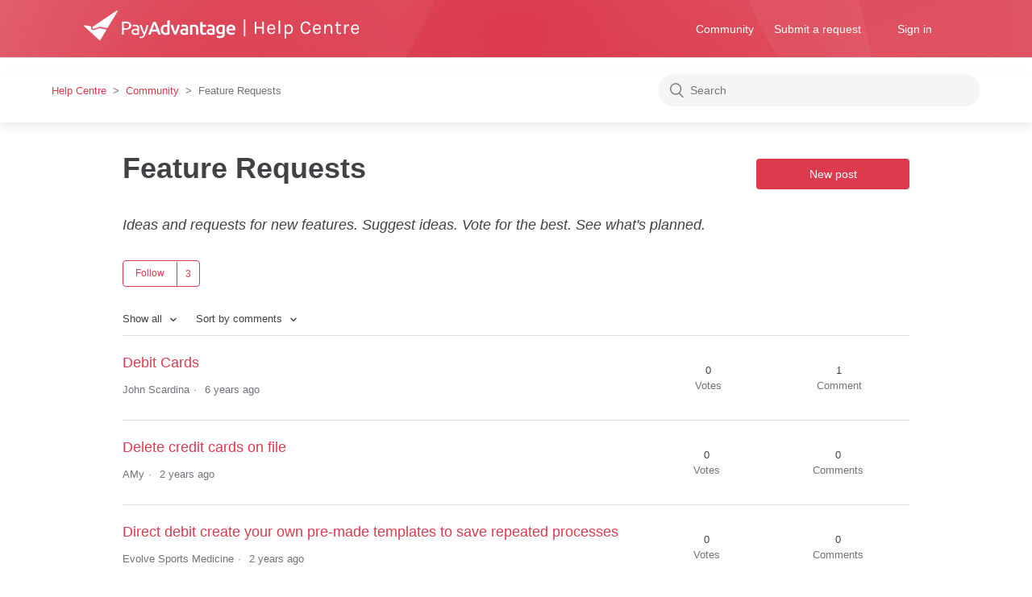

--- FILE ---
content_type: text/html; charset=utf-8
request_url: https://help.payadvantage.com.au/hc/en-us/community/topics/200131566-Feature-Requests?filter_by=all&sort_by=comments
body_size: 3721
content:
<!DOCTYPE html>
<html dir="ltr" lang="en-US">
<head>
  <meta charset="utf-8" />
  <!-- v26850 -->


  <title>Feature Requests &ndash; Help Centre</title>

  <meta name="csrf-param" content="authenticity_token">
<meta name="csrf-token" content="">

  <meta name="description" content="Ideas and requests for new features. Suggest ideas. Vote for the best. See what's planned." /><link href="https://help.payadvantage.com.au/hc/en-us/community/topics/200131566-Feature-Requests" rel="canonical">

  <link rel="stylesheet" href="//static.zdassets.com/hc/assets/application-f34d73e002337ab267a13449ad9d7955.css" media="all" id="stylesheet" />
    <!-- Entypo pictograms by Daniel Bruce — www.entypo.com -->
    <link rel="stylesheet" href="//static.zdassets.com/hc/assets/theming_v1_support-e05586b61178dcde2a13a3d323525a18.css" media="all" />
  <link rel="stylesheet" type="text/css" href="/hc/theming_assets/157351/1492156/style.css?digest=12886963153807">

  <link rel="icon" type="image/x-icon" href="/hc/theming_assets/01HZGYR8XD3EEB41KDS1MYZ7ZN">

    <script src="//static.zdassets.com/hc/assets/jquery-ed472032c65bb4295993684c673d706a.js"></script>
    

  <meta content="width=device-width, initial-scale=1.0" name="viewport" />
  <script type="text/javascript" src="/hc/theming_assets/157351/1492156/script.js?digest=12886963153807"></script>
</head>
<body class="community-enabled">
  
  
  

  <header class="header">
  <div class="header_content">
  <div class="logo">
    <a title="Home" href="/hc/en-us">
      <img src="/hc/theming_assets/01HZGYR8BBSR9KRCR7D117GFPM" alt="Help Centre Help Center home page">
    </a>
  </div>
  <div class="nav-wrapper">
    <span class="icon-menu" tabindex="0" role="button" aria-controls="user-nav" aria-expanded="false" aria-label="Toggle navigation menu"></span>
    <nav class="user-nav" id="user-nav">
      <a href="/hc/en-us/community/topics">Community</a>
      <a class="submit-a-request" href="/hc/en-us/requests/new">Submit a request</a>
    </nav>
      <a class="login" data-auth-action="signin" role="button" rel="nofollow" title="Opens a dialog" href="https://payadvantage.zendesk.com/access?brand_id=1492156&amp;return_to=https%3A%2F%2Fhelp.payadvantage.com.au%2Fhc%2Fen-us%2Fcommunity%2Ftopics%2F200131566-Feature-Requests%3Ffilter_by%3Dall%26sort_by%3Dcomments&amp;locale=en-us">Sign in</a>

  </div>
  </div>
</header>


  <main role="main">
    <div class="container-divider"></div>
<div class="subnav-container">
<nav class="sub-nav">
    <ol class="breadcrumbs">
  
    <li title="Help Centre">
      
        <a href="/hc/en-us">Help Centre</a>
      
    </li>
  
    <li title="Community">
      
        <a href="/hc/en-us/community/topics">Community</a>
      
    </li>
  
    <li title="Feature Requests">
      
        Feature Requests
      
    </li>
  
</ol>

    <form role="search" class="search" data-search="" action="/hc/en-us/search" accept-charset="UTF-8" method="get"><input type="hidden" name="utf8" value="&#x2713;" autocomplete="off" /><input type="search" name="query" id="query" placeholder="Search" aria-label="Search" /></form>
  </nav>
</div>

<div class="section-container">
    <section class="section-content">
  <header class="page-header">
    <h1>
      Feature Requests
      
    </h1>
    <span class="post-to-community">
      <a class="button button-large" role="button" href="/hc/en-us/community/posts/new?community_post%5Btopic_id%5D=200131566">New post</a>
    </span>
  </header>
  <div class="community-header">
    <p class="page-header-description">Ideas and requests for new features. Suggest ideas. Vote for the best. See what&#39;s planned.</p>
    
      <div class="community-follow">
        <div class="topic-subscribe dropdown" aria-haspopup="true">
  <a class="dropdown-toggle" role="button" data-auth-action="signin" data-follower-count="3" aria-selected="false" title="Opens a sign-in dialog" href="#">Follow</a>
  <span class="dropdown-menu" role="menu" aria-expanded="false">
      <a rel="nofollow" role="menuitem" aria-selected="false" data-method="post" href="/hc/en-us/community/topics/200131566-Feature-Requests/subscription.html?subscribe_to_grandchildren=false">New posts</a>
      <a rel="nofollow" role="menuitem" aria-selected="false" data-method="post" href="/hc/en-us/community/topics/200131566-Feature-Requests/subscription.html?subscribe_to_grandchildren=true">New posts and comments</a>
  </span>
</div>

      </div>
    
  </div>

  <div class="topic-header">
    <span class="topic-filters">
      <span class="dropdown">
        <button class="dropdown-toggle" aria-haspopup="true">
          Show all
        </button>
        <span class="dropdown-menu" role="menu">
          
            <a href="/hc/en-us/community/topics/200131566-Feature-Requests?filter_by=all&amp;sort_by=comments" aria-selected="true" role="menuitem">
              All
            </a>
          
            <a href="/hc/en-us/community/topics/200131566-Feature-Requests?filter_by=planned&amp;sort_by=comments" aria-selected="false" role="menuitem">
              Planned
            </a>
          
            <a href="/hc/en-us/community/topics/200131566-Feature-Requests?filter_by=not_planned&amp;sort_by=comments" aria-selected="false" role="menuitem">
              Not planned
            </a>
          
            <a href="/hc/en-us/community/topics/200131566-Feature-Requests?filter_by=completed&amp;sort_by=comments" aria-selected="false" role="menuitem">
              Completed
            </a>
          
            <a href="/hc/en-us/community/topics/200131566-Feature-Requests?filter_by=answered&amp;sort_by=comments" aria-selected="false" role="menuitem">
              Answered
            </a>
          
            <a href="/hc/en-us/community/topics/200131566-Feature-Requests?filter_by=none&amp;sort_by=comments" aria-selected="false" role="menuitem">
              No status
            </a>
          
        </span>
      </span>
      <span class="dropdown">
        <button class="dropdown-toggle" aria-haspopup="true">
          Sort by comments
        </button>
        <span class="dropdown-menu" role="menu">
          
            <a href="/hc/en-us/community/topics/200131566-Feature-Requests?filter_by=all&amp;sort_by=created_at" aria-selected="false" role="menuitem">
              Newest post
            </a>
          
            <a href="/hc/en-us/community/topics/200131566-Feature-Requests?filter_by=all&amp;sort_by=recent_activity" aria-selected="false" role="menuitem">
              Recent activity
            </a>
          
            <a href="/hc/en-us/community/topics/200131566-Feature-Requests?filter_by=all&amp;sort_by=votes" aria-selected="false" role="menuitem">
              Votes
            </a>
          
            <a href="/hc/en-us/community/topics/200131566-Feature-Requests?filter_by=all&amp;sort_by=comments" aria-selected="true" role="menuitem">
              Comments
            </a>
          
        </span>
      </span>
    </span>
  </div>

  <ul class="posts-list striped-list">
    
      <li>
        <div class="striped-list-item ">
          <span class="striped-list-info">
            <a href="https://help.payadvantage.com.au/hc/en-us/community/posts/360005969636-Debit-Cards" title="Debit Cards" class="striped-list-title">Debit Cards</a>
            <span class="post-overview-item">
              

              

              
              
            </span>

            <ul class="meta-group">
              <li class="meta-data">John Scardina</li>
              
                <li class="meta-data"><time datetime="2020-02-12T11:38:05Z" title="2020-02-12T11:38:05Z" data-datetime="relative">February 12, 2020 11:38</time></li>
              
            </ul>
          </span>

          <div class="post-overview-count striped-list-count">
            <span class="striped-list-count-item">
              <span class="striped-list-number">0</span>
              votes
            </span>
            <span class="striped-list-count-item">
              <span class="striped-list-number">1</span>
              comment
            </span>
          </div>
        </div>
      </li>
    
      <li>
        <div class="striped-list-item ">
          <span class="striped-list-info">
            <a href="https://help.payadvantage.com.au/hc/en-us/community/posts/6941684202895-Delete-credit-cards-on-file" title="Delete credit cards on file " class="striped-list-title">Delete credit cards on file </a>
            <span class="post-overview-item">
              

              

              
              
            </span>

            <ul class="meta-group">
              <li class="meta-data">AMy</li>
              
                <li class="meta-data"><time datetime="2023-05-09T06:03:20Z" title="2023-05-09T06:03:20Z" data-datetime="relative">May 09, 2023 06:03</time></li>
              
            </ul>
          </span>

          <div class="post-overview-count striped-list-count">
            <span class="striped-list-count-item">
              <span class="striped-list-number">0</span>
              votes
            </span>
            <span class="striped-list-count-item">
              <span class="striped-list-number">0</span>
              comments
            </span>
          </div>
        </div>
      </li>
    
      <li>
        <div class="striped-list-item ">
          <span class="striped-list-info">
            <a href="https://help.payadvantage.com.au/hc/en-us/community/posts/6434364744463-Direct-debit-create-your-own-pre-made-templates-to-save-repeated-processes" title="Direct debit create your own pre-made templates to save repeated processes" class="striped-list-title">Direct debit create your own pre-made templates to save repeated processes</a>
            <span class="post-overview-item">
              

              

              
              
            </span>

            <ul class="meta-group">
              <li class="meta-data">Evolve Sports Medicine</li>
              
                <li class="meta-data"><time datetime="2023-02-20T10:32:49Z" title="2023-02-20T10:32:49Z" data-datetime="relative">February 20, 2023 10:32</time></li>
              
            </ul>
          </span>

          <div class="post-overview-count striped-list-count">
            <span class="striped-list-count-item">
              <span class="striped-list-number">0</span>
              votes
            </span>
            <span class="striped-list-count-item">
              <span class="striped-list-number">0</span>
              comments
            </span>
          </div>
        </div>
      </li>
    
  </ul>
  
</section>
</div>

<section class="container community-footer">
  <h4>Didn't find what you were looking for?</h4>
  <a class="button-large" role="button" href="/hc/en-us/community/posts/new">New post</a>
</section>

  </main>

  <footer class="footer">
  <div class="footer-inner">
    <a title="Home" href="/hc/en-us">Help Centre</a>

    <div class="footer-language-selector">
      
    </div>
  </div>
</footer>



  <!-- / -->

  
  <script src="//static.zdassets.com/hc/assets/en-us.bbb3d4d87d0b571a9a1b.js"></script>
  

  <script type="text/javascript">
  /*

    Greetings sourcecode lurker!

    This is for internal Zendesk and legacy usage,
    we don't support or guarantee any of these values
    so please don't build stuff on top of them.

  */

  HelpCenter = {};
  HelpCenter.account = {"subdomain":"payadvantage","environment":"production","name":"Pay Advantage Support Team"};
  HelpCenter.user = {"identifier":"da39a3ee5e6b4b0d3255bfef95601890afd80709","email":null,"name":"","role":"anonymous","avatar_url":"https://assets.zendesk.com/hc/assets/default_avatar.png","is_admin":false,"organizations":[],"groups":[]};
  HelpCenter.internal = {"asset_url":"//static.zdassets.com/hc/assets/","web_widget_asset_composer_url":"https://static.zdassets.com/ekr/snippet.js","current_session":{"locale":"en-us","csrf_token":null,"shared_csrf_token":null},"usage_tracking":{},"current_record_id":null,"current_record_url":null,"current_record_title":null,"current_text_direction":"ltr","current_brand_id":1492156,"current_brand_name":"Pay Advantage Support Team","current_brand_url":"https://payadvantage.zendesk.com","current_brand_active":true,"current_path":"/hc/en-us/community/topics/200131566-Feature-Requests","show_autocomplete_breadcrumbs":true,"user_info_changing_enabled":false,"has_user_profiles_enabled":false,"has_end_user_attachments":true,"user_aliases_enabled":false,"has_anonymous_kb_voting":true,"has_multi_language_help_center":true,"show_at_mentions":false,"embeddables_config":{"embeddables_web_widget":false,"embeddables_help_center_auth_enabled":false,"embeddables_connect_ipms":false},"answer_bot_subdomain":"static","gather_plan_state":"subscribed","has_article_verification":false,"has_gather":true,"has_ckeditor":false,"has_community_enabled":true,"has_community_badges":false,"has_community_post_content_tagging":false,"has_gather_content_tags":false,"has_guide_content_tags":true,"has_user_segments":true,"has_answer_bot_web_form_enabled":true,"has_garden_modals":false,"theming_cookie_key":"hc-da39a3ee5e6b4b0d3255bfef95601890afd80709-2-preview","is_preview":false,"has_search_settings_in_plan":true,"theming_api_version":1,"theming_settings":{"brand_color":"rgba(220, 59, 77, 1)","brand_text_color":"#FFFFFF","text_color":"rgba(65, 65, 70, 1)","link_color":"rgba(220, 59, 77, 1)","background_color":"rgba(255, 255, 255, 1)","heading_font":"-apple-system, BlinkMacSystemFont, 'Segoe UI', Helvetica, Arial, sans-serif","text_font":"-apple-system, BlinkMacSystemFont, 'Segoe UI', Helvetica, Arial, sans-serif","logo":"/hc/theming_assets/01HZGYR8R2K122TXV1SD4068ZF","favicon":"/hc/theming_assets/01HZGYR8XD3EEB41KDS1MYZ7ZN","homepage_background_image":"/hc/theming_assets/01HZGYR917SGX2T6HFKZPVJ648","community_background_image":"/hc/theming_assets/01HZGYR94WQA64VXQW39XNG2M1","community_image":"/hc/theming_assets/01HZGYR98TY5Z40GWEXRAC9MPC","instant_search":true,"scoped_kb_search":true,"scoped_community_search":true,"show_recent_activity":true,"show_articles_in_section":true,"show_article_author":false,"show_article_comments":true,"show_follow_article":false,"show_recently_viewed_articles":true,"show_related_articles":true,"show_article_sharing":true,"show_follow_section":false,"show_follow_post":true,"show_post_sharing":true,"show_follow_topic":true},"has_pci_credit_card_custom_field":false,"help_center_restricted":false,"is_assuming_someone_else":false,"flash_messages":[],"user_photo_editing_enabled":true,"user_preferred_locale":"en-us","base_locale":"en-us","login_url":"https://payadvantage.zendesk.com/access?brand_id=1492156\u0026return_to=https%3A%2F%2Fhelp.payadvantage.com.au%2Fhc%2Fen-us%2Fcommunity%2Ftopics%2F200131566-Feature-Requests%3Ffilter_by%3Dall%26sort_by%3Dcomments","has_alternate_templates":false,"has_custom_statuses_enabled":false,"has_hc_generative_answers_setting_enabled":true,"has_generative_search_with_zgpt_enabled":false,"has_suggested_initial_questions_enabled":false,"has_guide_service_catalog":false,"has_service_catalog_search_poc":false,"has_service_catalog_itam":false,"has_csat_reverse_2_scale_in_mobile":false,"has_knowledge_navigation":false,"has_unified_navigation":false,"has_unified_navigation_eap_access":false,"has_csat_bet365_branding":false,"version":"v26850","dev_mode":false};
</script>

  
  <script src="//static.zdassets.com/hc/assets/moment-3b62525bdab669b7b17d1a9d8b5d46b4.js"></script>
  <script src="//static.zdassets.com/hc/assets/hc_enduser-be182e02d9d03985cf4f06a89a977e3d.js"></script>
  
  
</body>
</html>

--- FILE ---
content_type: image/svg+xml
request_url: https://help.payadvantage.com.au/hc/theming_assets/01HZGYR8BBSR9KRCR7D117GFPM
body_size: 7310
content:
<svg width="343" height="37" viewBox="0 0 343 37" fill="none" xmlns="http://www.w3.org/2000/svg">
<path d="M198.424 11H200.32V31.928H198.424V11ZM213.917 13.904V20.552H221.333V13.904H223.229V29H221.333V22.184H213.917V29H212.021V13.904H213.917ZM232.612 27.728C234.196 27.728 235.1 27.032 235.324 25.64H237.268C237.092 26.792 236.58 27.688 235.732 28.328C234.9 28.952 233.86 29.264 232.612 29.264C231.076 29.264 229.828 28.72 228.868 27.632C227.908 26.528 227.428 25.064 227.428 23.24C227.428 21.416 227.908 19.96 228.868 18.872C229.844 17.784 231.132 17.24 232.732 17.24C234.348 17.24 235.548 17.864 236.332 19.112C237.132 20.36 237.412 21.88 237.172 23.672H229.324C229.324 24.856 229.612 25.832 230.188 26.6C230.764 27.352 231.572 27.728 232.612 27.728ZM234.004 19.04C233.636 18.848 233.188 18.752 232.66 18.752C231.684 18.752 230.908 19.088 230.332 19.76C229.772 20.416 229.444 21.24 229.348 22.232H235.468C235.468 20.632 234.98 19.568 234.004 19.04ZM241.58 12.656H243.476V29H241.58V12.656ZM250.658 19.28C251.41 17.92 252.53 17.24 254.018 17.24C255.522 17.24 256.77 17.792 257.762 18.896C258.77 20 259.274 21.456 259.274 23.264C259.274 25.072 258.77 26.528 257.762 27.632C256.754 28.72 255.514 29.264 254.042 29.264C252.57 29.264 251.482 28.712 250.778 27.608V34.64H248.882V17.528H250.442L250.658 19.28ZM253.946 27.584C254.842 27.584 255.626 27.2 256.298 26.432C256.986 25.664 257.33 24.616 257.33 23.288C257.33 21.944 257.002 20.88 256.346 20.096C255.706 19.312 254.922 18.92 253.994 18.92C253.066 18.92 252.306 19.216 251.714 19.808C251.122 20.384 250.81 21.168 250.778 22.16V24.344C250.778 25.352 251.082 26.144 251.69 26.72C252.298 27.296 253.05 27.584 253.946 27.584ZM275.235 13.64C276.851 13.64 278.147 14.048 279.123 14.864C280.115 15.664 280.795 16.712 281.163 18.008L279.123 18.416C278.803 17.472 278.299 16.728 277.611 16.184C276.939 15.624 276.147 15.344 275.235 15.344C273.971 15.344 272.923 15.872 272.091 16.928C271.259 17.984 270.843 19.456 270.843 21.344C270.843 23.216 271.211 24.72 271.947 25.856C272.699 26.992 273.795 27.56 275.235 27.56C276.435 27.56 277.379 27.248 278.067 26.624C278.771 25.984 279.123 25.144 279.123 24.104H281.163C281.163 25.688 280.619 26.944 279.531 27.872C278.459 28.8 276.979 29.264 275.091 29.264C273.219 29.264 271.699 28.544 270.531 27.104C269.379 25.664 268.803 23.736 268.803 21.32C268.803 18.904 269.403 17.024 270.603 15.68C271.803 14.32 273.347 13.64 275.235 13.64ZM289.258 27.728C290.842 27.728 291.746 27.032 291.97 25.64H293.914C293.738 26.792 293.226 27.688 292.378 28.328C291.546 28.952 290.506 29.264 289.258 29.264C287.722 29.264 286.474 28.72 285.514 27.632C284.554 26.528 284.074 25.064 284.074 23.24C284.074 21.416 284.554 19.96 285.514 18.872C286.49 17.784 287.778 17.24 289.378 17.24C290.994 17.24 292.194 17.864 292.978 19.112C293.778 20.36 294.058 21.88 293.818 23.672H285.97C285.97 24.856 286.258 25.832 286.834 26.6C287.41 27.352 288.218 27.728 289.258 27.728ZM290.65 19.04C290.282 18.848 289.834 18.752 289.306 18.752C288.33 18.752 287.554 19.088 286.978 19.76C286.418 20.416 286.09 21.24 285.994 22.232H292.114C292.114 20.632 291.626 19.568 290.65 19.04ZM300.049 19.736C300.801 18.072 302.089 17.24 303.913 17.24C305.273 17.24 306.329 17.688 307.081 18.584C307.849 19.48 308.233 20.704 308.233 22.256V29H306.361V22.256C306.361 21.152 306.097 20.32 305.569 19.76C305.057 19.2 304.321 18.92 303.361 18.92C302.401 18.92 301.625 19.312 301.033 20.096C300.441 20.88 300.129 21.968 300.097 23.36V29H298.201V17.528H299.833L300.049 19.736ZM319.262 28.664C317.886 29.304 316.63 29.44 315.494 29.072C314.678 28.816 314.102 28.28 313.766 27.464C313.59 27.064 313.502 26.584 313.502 26.024V18.968H311.654V17.528H313.502V14.336H315.374V17.528H318.974V18.968H315.374V26C315.374 27.168 315.918 27.752 317.006 27.752C317.598 27.752 318.262 27.608 318.998 27.32L319.262 28.664ZM327.542 19.136C325.734 19.136 324.798 20.56 324.734 23.408V29H322.838V17.504H324.734V19.712C325.31 18.112 326.326 17.312 327.782 17.312C328.246 17.312 328.686 17.384 329.102 17.528L329.006 19.376C328.526 19.216 328.038 19.136 327.542 19.136ZM336.538 27.728C338.122 27.728 339.026 27.032 339.25 25.64H341.194C341.018 26.792 340.506 27.688 339.658 28.328C338.826 28.952 337.786 29.264 336.538 29.264C335.002 29.264 333.754 28.72 332.794 27.632C331.834 26.528 331.354 25.064 331.354 23.24C331.354 21.416 331.834 19.96 332.794 18.872C333.77 17.784 335.058 17.24 336.658 17.24C338.274 17.24 339.474 17.864 340.258 19.112C341.058 20.36 341.338 21.88 341.098 23.672H333.25C333.25 24.856 333.538 25.832 334.114 26.6C334.69 27.352 335.498 27.728 336.538 27.728ZM337.93 19.04C337.562 18.848 337.114 18.752 336.586 18.752C335.61 18.752 334.834 19.088 334.258 19.76C333.698 20.416 333.37 21.24 333.274 22.232H339.394C339.394 20.632 338.906 19.568 337.93 19.04Z" fill="white"/>
<g clip-path="url(#clip0)">
<path d="M27.3712 23.5508C27.3125 23.4921 27.195 23.4921 27.1363 23.4333L20.3227 22.0825L19.9703 22.0238C19.5004 21.9063 18.9718 22.0238 18.8543 22.0825C18.7368 22.0825 18.6781 22.1413 18.5606 22.1413C17.797 22.3762 16.8572 22.7873 16.1524 23.0222C15.0951 23.4333 13.9791 23.9032 12.9218 24.0794C12.5694 24.1381 12.217 24.1968 11.9233 24.1968C10.6311 24.1968 10.0437 23.6095 9.63252 23.1984C8.34029 21.9063 9.33883 19.8508 9.33883 19.8508H9.28009L1.23306 18.2651H1.11558C1.05684 18.2651 1.05684 18.2651 0.998106 18.2651C0.528206 18.2651 0.175781 18.6175 0.175781 19.0873C0.175781 19.3222 0.234519 19.4984 0.410731 19.6746L0.469469 19.7333L19.148 36.8238C19.148 36.8238 19.148 36.8238 19.2067 36.8825C19.3829 37 19.5592 37.1175 19.7354 37.1175C20.0291 37.1175 20.264 37 20.3815 36.7651L20.9689 35.8254L27.6062 24.8429C27.7237 24.6667 27.7824 24.5492 27.7824 24.373C27.7824 23.9619 27.6062 23.727 27.3712 23.5508Z" fill="white"/>
<path d="M41.3509 0.0587311H41.2334C41.0572 9.16421e-07 40.8222 0.117461 40.7048 0.176191L13.2743 18.6762L11.1598 20.0857C11.101 20.0857 11.101 20.1444 11.0423 20.2032C10.6899 20.4381 10.5137 20.8492 10.5137 21.319C10.5137 22.0825 11.1598 22.7286 11.9234 22.7286C13.2156 22.7286 16.6224 21.319 16.8573 21.2016C18.3258 20.6143 19.7942 20.1444 20.9689 20.3794C21.2626 20.4381 25.5505 21.2603 27.1951 21.6127L28.6048 21.9063H28.6636C28.7223 21.9063 28.7223 21.9063 28.781 21.9063C29.0747 21.9063 29.3097 21.7889 29.4271 21.554L29.4859 21.4952C29.4859 21.4952 41.8208 1.1746 41.8208 1.11587C41.8795 0.998414 41.9382 0.880953 41.9382 0.763493C41.9382 0.469842 41.6445 0.117461 41.3509 0.0587311Z" fill="white"/>
<path d="M51.658 13.7429C53.9487 13.7429 55.6521 14.154 56.8856 15.0349C58.1191 15.9159 58.7065 17.1492 58.7065 18.8524C58.7065 19.7921 58.5302 20.5556 58.1778 21.2016C57.8254 21.8476 57.3555 22.3762 56.7094 22.7873C56.0633 23.1984 55.2997 23.4921 54.4186 23.6683C53.5376 23.8444 52.4803 23.9619 51.3643 23.9619H49.6021V29.9524H47.3701V14.154C48.0162 13.9778 48.7211 13.919 49.4847 13.8603C50.307 13.7429 51.0118 13.7429 51.658 13.7429ZM51.8342 15.7397C50.8944 15.7397 50.1308 15.7397 49.6021 15.7984V22.0825H51.3055C52.0691 22.0825 52.774 22.0238 53.4201 21.9064C54.0662 21.7889 54.5361 21.6127 55.006 21.3778C55.4172 21.1429 55.7696 20.7905 56.0045 20.3794C56.2395 19.9683 56.357 19.4397 56.357 18.7937C56.357 18.1476 56.2395 17.6778 56.0045 17.2667C55.7696 16.8556 55.4172 16.5619 55.006 16.327C54.5948 16.0921 54.1249 15.9159 53.5963 15.8571C53.0089 15.7397 52.4215 15.7397 51.8342 15.7397Z" fill="white"/>
<path d="M63.9345 17.619C64.8156 17.619 65.5204 17.7365 66.1078 17.9714C66.6952 18.2064 67.1651 18.5 67.5762 18.9111C67.9286 19.3222 68.2223 19.7921 68.3398 20.3794C68.516 20.9667 68.5748 21.554 68.5748 22.2587V29.7762C68.3985 29.8349 68.1049 29.8349 67.8112 29.8937C67.4587 29.9524 67.1063 30.0111 66.6952 30.0698C66.284 30.1286 65.8141 30.1873 65.3442 30.1873C64.8743 30.246 64.3457 30.246 63.8758 30.246C63.1709 30.246 62.5835 30.1873 61.9962 30.0111C61.4088 29.8937 60.9389 29.6587 60.5277 29.3651C60.1166 29.0714 59.7641 28.6603 59.5292 28.1905C59.2942 27.7206 59.1768 27.0746 59.1768 26.4286C59.1768 25.7825 59.2942 25.1952 59.5879 24.7254C59.8816 24.2556 60.234 23.8444 60.7039 23.5508C61.1738 23.2571 61.7025 23.0222 62.3486 22.9048C62.9947 22.7873 63.6408 22.6698 64.2869 22.6698C64.5219 22.6698 64.7568 22.6698 64.933 22.7286C65.168 22.7286 65.4029 22.7873 65.5791 22.846C65.8141 22.9048 65.9903 22.9048 66.1078 22.9635C66.284 23.0222 66.3427 23.0222 66.4602 23.0222V22.4349C66.4602 22.0825 66.4015 21.7302 66.3427 21.3778C66.284 21.0254 66.1078 20.7317 65.9316 20.4381C65.7554 20.1444 65.4617 19.9683 65.1092 19.7921C64.7568 19.6159 64.2869 19.5571 63.7583 19.5571C63.0534 19.5571 62.4073 19.6159 61.8787 19.7333C61.35 19.8508 60.9389 19.9095 60.7039 20.027L60.469 18.2651C60.7627 18.1476 61.2326 18.0302 61.8787 17.9127C62.4661 17.6778 63.1709 17.619 63.9345 17.619ZM64.1107 28.4254C64.6393 28.4254 65.0505 28.4254 65.4617 28.3667C65.8728 28.3667 66.1665 28.3079 66.4602 28.2492V24.6667C66.284 24.6079 66.049 24.5492 65.6966 24.4905C65.3442 24.4317 64.933 24.4317 64.4044 24.4317C64.052 24.4317 63.7583 24.4317 63.3471 24.4905C62.9947 24.5492 62.6423 24.6079 62.3486 24.7841C62.0549 24.9603 61.8199 25.1365 61.585 25.3714C61.4088 25.6064 61.2913 25.9587 61.2913 26.3698C61.2913 27.1333 61.5263 27.6619 62.0549 27.9556C62.5835 28.2492 63.2296 28.4254 64.1107 28.4254Z" fill="white"/>
<path d="M69.4551 32.1841C69.6313 32.2429 69.8663 32.3603 70.1012 32.4191C70.3949 32.4778 70.6299 32.5365 70.9235 32.5365C71.8046 32.5365 72.4507 32.3603 72.9206 31.9492C73.3905 31.5968 73.8604 30.9508 74.2128 30.1286C73.2143 28.2492 72.3332 26.3111 71.4522 24.2556C70.6299 22.2 69.925 20.0857 69.3376 17.9715H71.6871C71.8633 18.6762 72.0396 19.4397 72.2745 20.2032C72.5095 21.0254 72.8031 21.8476 73.0968 22.6699C73.3905 23.4921 73.6842 24.373 74.0366 25.1953C74.3891 26.0175 74.7415 26.8397 75.0939 27.6619C75.6813 26.0175 76.2099 24.4318 76.6211 22.8461C77.0322 21.2603 77.4434 19.6159 77.8546 17.9127H80.0866C79.4992 20.2032 78.9118 22.3762 78.207 24.4318C77.5021 26.5461 76.7973 28.4841 75.975 30.3048C75.6813 31.0095 75.3289 31.5968 75.0352 32.1254C74.6827 32.654 74.3303 33.0651 73.9192 33.3588C73.508 33.7111 73.0381 33.9461 72.5682 34.0635C72.0396 34.2397 71.5109 34.2984 70.8648 34.2984C70.6886 34.2984 70.5124 34.2984 70.3362 34.2397C70.16 34.2397 69.9837 34.181 69.8075 34.1222C69.6313 34.0635 69.4551 34.0635 69.3376 34.0048C69.1614 33.9461 69.1027 33.9461 69.0439 33.8873L69.4551 32.1841Z" fill="white"/>
<path d="M92.304 29.9524C92.0691 29.3064 91.8341 28.7191 91.5992 28.073C91.3642 27.427 91.1293 26.8397 90.8943 26.1937H84.1395C83.9046 26.8397 83.7284 27.4857 83.4934 28.1318C83.2585 28.7778 83.0235 29.3651 82.8473 30.0111H79.793C80.3803 28.3079 80.9677 26.7222 81.4964 25.254C82.025 23.7857 82.5536 22.4349 83.0823 21.1429C83.6109 19.8508 84.1395 18.6175 84.6094 17.4429C85.1381 16.2683 85.6667 15.0937 86.1954 13.9778H89.0147C89.5434 15.0937 90.072 16.2683 90.6007 17.4429C91.1293 18.6175 91.5992 19.8508 92.1278 21.1429C92.6565 22.4349 93.1851 23.8445 93.7137 25.254C94.2424 26.7222 94.8298 28.3079 95.4759 30.0111L92.304 29.9524ZM87.5463 17.0318C87.1939 17.854 86.7827 18.8524 86.3128 20.027C85.8429 21.2016 85.373 22.4937 84.9031 23.8444H90.1895C89.7196 22.4937 89.191 21.2016 88.7211 20.027C88.2512 18.7937 87.84 17.7952 87.5463 17.0318Z" fill="white"/>
<path d="M106.342 29.6C105.755 29.7762 105.109 29.9524 104.228 30.0698C103.405 30.1873 102.524 30.3048 101.584 30.3048C100.645 30.3048 99.7636 30.1286 99 29.8937C98.2364 29.6 97.5903 29.1889 97.0616 28.6603C96.533 28.1318 96.1218 27.427 95.8282 26.6635C95.5345 25.9 95.417 25.0191 95.417 24.0206C95.417 23.081 95.5345 22.2 95.7694 21.4365C96.0044 20.673 96.3568 19.9683 96.8267 19.4397C97.2966 18.9111 97.884 18.4413 98.5301 18.1476C99.1762 17.854 99.9398 17.6778 100.821 17.6778C101.408 17.6778 101.937 17.7365 102.407 17.9127C102.877 18.0302 103.229 18.2064 103.582 18.3825V12.5683L106.401 12.0984L106.342 29.6ZM98.2951 23.8444C98.2951 25.0778 98.5888 26.0762 99.1762 26.781C99.7636 27.4857 100.586 27.8381 101.643 27.8381C102.113 27.8381 102.465 27.8381 102.818 27.7794C103.112 27.7206 103.405 27.7206 103.582 27.6619V20.673C103.347 20.4968 102.994 20.3206 102.583 20.2032C102.172 20.0857 101.761 19.9683 101.291 19.9683C100.292 19.9683 99.5286 20.3206 99.0587 21.0254C98.5301 21.7302 98.2951 22.6698 98.2951 23.8444Z" fill="white"/>
<path d="M112.158 29.9524C111.394 28.3667 110.572 26.546 109.75 24.4905C108.927 22.4349 108.164 20.2032 107.518 17.854H110.513C110.689 18.5587 110.866 19.2635 111.101 20.027C111.336 20.7905 111.57 21.6127 111.805 22.3762C112.04 23.1397 112.334 23.9032 112.628 24.6667C112.921 25.3714 113.156 26.0762 113.391 26.6635C113.626 26.0762 113.861 25.4302 114.155 24.6667C114.449 23.9619 114.684 23.1984 114.918 22.3762C115.153 21.6127 115.447 20.7905 115.682 20.027C115.917 19.2635 116.093 18.5 116.269 17.854H119.206C118.56 20.2032 117.797 22.4349 116.974 24.4905C116.152 26.546 115.388 28.3667 114.566 29.9524H112.158Z" fill="white"/>
<path d="M124.375 17.5603C125.315 17.5603 126.078 17.6778 126.725 17.9127C127.371 18.1476 127.841 18.4413 128.252 18.9111C128.604 19.3222 128.898 19.8508 129.074 20.4381C129.25 21.0254 129.309 21.6714 129.309 22.3762V29.7175C128.898 29.8349 128.193 29.8937 127.371 30.0699C126.49 30.1873 125.491 30.246 124.434 30.246C123.729 30.246 123.024 30.1873 122.437 30.0111C121.849 29.8937 121.321 29.6587 120.91 29.3651C120.498 29.0714 120.146 28.6603 119.911 28.1318C119.676 27.6619 119.559 27.0159 119.559 26.3111C119.559 25.6064 119.676 25.0191 119.97 24.5492C120.263 24.0794 120.616 23.6683 121.086 23.3746C121.556 23.081 122.084 22.846 122.73 22.7286C123.318 22.6111 123.964 22.5524 124.669 22.5524C124.962 22.5524 125.315 22.5524 125.667 22.6111C126.02 22.6699 126.372 22.7286 126.783 22.7873V22.3175C126.783 21.9651 126.725 21.6714 126.666 21.3778C126.607 21.0841 126.431 20.8492 126.255 20.6143C126.078 20.3794 125.785 20.2032 125.491 20.0857C125.197 19.9683 124.786 19.9095 124.316 19.9095C123.67 19.9095 123.083 19.9683 122.554 20.027C122.026 20.1445 121.556 20.2032 121.203 20.3794L120.851 18.0889C121.203 17.9714 121.732 17.854 122.437 17.7365C122.848 17.6191 123.553 17.5603 124.375 17.5603ZM124.61 28.0143C125.491 28.0143 126.137 27.9556 126.607 27.8968V24.7841C126.431 24.7254 126.255 24.6667 125.961 24.6667C125.667 24.608 125.315 24.608 124.962 24.608C124.669 24.608 124.316 24.608 124.023 24.6667C123.729 24.7254 123.435 24.7841 123.142 24.9016C122.907 25.0191 122.672 25.1953 122.495 25.4302C122.319 25.6651 122.261 25.9587 122.261 26.2524C122.261 26.8984 122.495 27.3683 122.907 27.6032C123.318 27.8381 123.905 28.0143 124.61 28.0143Z" fill="white"/>
<path d="M131.776 18.2651C132.304 18.0889 133.009 17.9714 133.89 17.854C134.771 17.7365 135.711 17.619 136.768 17.619C137.767 17.619 138.589 17.7365 139.235 18.0302C139.881 18.3238 140.41 18.6762 140.821 19.146C141.232 19.6159 141.467 20.2032 141.643 20.9079C141.82 21.6127 141.878 22.3762 141.878 23.1397V29.9524H139.059V23.6095C139.059 22.9635 139 22.4349 138.942 21.9651C138.883 21.4952 138.707 21.1429 138.53 20.8492C138.354 20.5556 138.06 20.3794 137.767 20.2032C137.414 20.0857 137.003 20.027 136.533 20.027C136.181 20.027 135.828 20.027 135.417 20.0857C135.006 20.1444 134.771 20.1444 134.536 20.2032V29.9524H131.717V18.2651H131.776Z" fill="white"/>
<path d="M144.346 14.6238L147.165 14.154V17.7953H151.512V20.1445H147.165V25.0778C147.165 26.0762 147.341 26.7222 147.635 27.1921C147.929 27.6032 148.457 27.8381 149.221 27.8381C149.75 27.8381 150.161 27.7794 150.572 27.6619C150.983 27.5445 151.277 27.427 151.512 27.3683L151.982 29.6C151.629 29.7175 151.218 29.8937 150.689 30.0111C150.161 30.1286 149.515 30.2461 148.81 30.2461C147.929 30.2461 147.224 30.1286 146.637 29.8937C146.049 29.6588 145.579 29.3064 145.227 28.8953C144.874 28.4841 144.64 27.8968 144.522 27.3095C144.405 26.6635 144.287 25.9588 144.287 25.1953V14.6238H144.346Z" fill="white"/>
<path d="M157.327 17.5603C158.267 17.5603 159.031 17.6778 159.677 17.9127C160.323 18.1476 160.793 18.4413 161.204 18.9111C161.556 19.3222 161.85 19.8508 162.026 20.4381C162.202 21.0254 162.261 21.6714 162.261 22.3762V29.7175C161.85 29.8349 161.145 29.8937 160.323 30.0699C159.442 30.1873 158.443 30.246 157.386 30.246C156.681 30.246 155.976 30.1873 155.389 30.0111C154.802 29.8349 154.273 29.6587 153.862 29.3651C153.451 29.0714 153.098 28.6603 152.863 28.1318C152.628 27.6619 152.511 27.0159 152.511 26.3111C152.511 25.6064 152.628 25.0191 152.922 24.5492C153.216 24.0794 153.568 23.6683 154.038 23.3746C154.508 23.081 155.036 22.846 155.683 22.7286C156.27 22.6111 156.916 22.5524 157.621 22.5524C157.915 22.5524 158.267 22.5524 158.619 22.6111C158.972 22.6699 159.324 22.7286 159.735 22.7873V22.3175C159.735 21.9651 159.677 21.6714 159.618 21.3778C159.559 21.0841 159.383 20.8492 159.207 20.6143C159.031 20.3794 158.737 20.2032 158.443 20.0857C158.15 19.9683 157.738 19.9095 157.268 19.9095C156.622 19.9095 156.035 19.9683 155.506 20.027C154.978 20.1445 154.508 20.2032 154.155 20.3794L153.803 18.0889C154.155 17.9714 154.684 17.854 155.389 17.7365C155.8 17.6191 156.564 17.5603 157.327 17.5603ZM157.562 28.0143C158.443 28.0143 159.089 27.9556 159.559 27.8968V24.7841C159.383 24.7254 159.207 24.6667 158.913 24.6667C158.619 24.608 158.267 24.608 157.915 24.608C157.621 24.608 157.268 24.608 156.975 24.6667C156.681 24.7254 156.387 24.7841 156.094 24.9016C155.859 25.0191 155.624 25.1953 155.448 25.4302C155.271 25.6651 155.213 25.9587 155.213 26.2524C155.213 26.8984 155.448 27.3683 155.859 27.6032C156.27 27.8381 156.857 28.0143 157.562 28.0143Z" fill="white"/>
<path d="M174.831 28.719C174.831 30.6571 174.361 32.0667 173.363 32.9476C172.364 33.8286 170.896 34.2984 168.84 34.2984C168.076 34.2984 167.371 34.2397 166.666 34.1222C165.962 34.0048 165.316 33.8286 164.728 33.6524L165.257 31.2444C165.727 31.4206 166.255 31.5968 166.901 31.7143C167.489 31.8317 168.194 31.8905 168.899 31.8905C170.015 31.8905 170.837 31.6556 171.307 31.1857C171.777 30.7159 172.012 30.0111 172.012 29.1302V28.6603C171.718 28.7778 171.365 28.954 170.896 29.0714C170.426 29.1889 169.897 29.3063 169.31 29.3063C168.546 29.3063 167.841 29.1889 167.195 28.954C166.549 28.719 166.02 28.3667 165.55 27.8381C165.081 27.3683 164.728 26.781 164.493 26.0175C164.258 25.3127 164.082 24.4905 164.082 23.5508C164.082 22.6698 164.2 21.8476 164.493 21.1429C164.787 20.3794 165.139 19.7921 165.668 19.2635C166.197 18.7349 166.843 18.3238 167.548 18.0302C168.311 17.7365 169.133 17.619 170.073 17.619C171.013 17.619 171.835 17.6778 172.658 17.854C173.48 17.9714 174.185 18.1476 174.772 18.2651L174.831 28.719ZM166.96 23.6095C166.96 24.7841 167.195 25.6651 167.724 26.1937C168.252 26.7222 168.898 27.0159 169.721 27.0159C170.191 27.0159 170.602 26.9571 171.013 26.8397C171.424 26.7222 171.718 26.546 171.953 26.4286V20.0857C171.777 20.027 171.483 19.9683 171.189 19.9683C170.896 19.9095 170.543 19.9095 170.073 19.9095C169.075 19.9095 168.252 20.2619 167.724 20.9079C167.254 21.6127 166.96 22.4937 166.96 23.6095Z" fill="white"/>
<path d="M176.769 23.9619C176.769 22.9048 176.945 21.9651 177.238 21.1429C177.532 20.3206 178.002 19.6746 178.531 19.146C179.059 18.6175 179.647 18.2063 180.352 17.9127C181.056 17.619 181.702 17.5016 182.466 17.5016C184.169 17.5016 185.462 18.0302 186.401 19.0286C187.341 20.0857 187.811 21.6127 187.811 23.6683C187.811 23.8444 187.811 24.0206 187.811 24.1968C187.811 24.373 187.811 24.5492 187.752 24.7254H179.705C179.764 25.7238 180.117 26.4286 180.763 26.9571C181.35 27.4857 182.29 27.7794 183.406 27.7794C184.111 27.7794 184.698 27.7206 185.285 27.6032C185.873 27.4857 186.284 27.3683 186.636 27.1921L186.989 29.4825C186.813 29.5413 186.636 29.6587 186.343 29.7175C186.049 29.7762 185.755 29.8937 185.403 29.9524C185.051 30.0111 184.698 30.0698 184.287 30.1286C183.876 30.1873 183.465 30.1873 183.053 30.1873C181.996 30.1873 181.056 30.0111 180.234 29.7175C179.47 29.4238 178.766 28.954 178.296 28.4254C177.767 27.8381 177.415 27.1921 177.18 26.4286C176.886 25.7238 176.769 24.8429 176.769 23.9619ZM184.933 22.7286C184.933 22.3175 184.874 21.9651 184.757 21.6127C184.639 21.2603 184.463 20.9667 184.287 20.7317C184.052 20.4968 183.817 20.2619 183.523 20.1444C183.23 20.027 182.877 19.9095 182.466 19.9095C182.055 19.9095 181.644 19.9683 181.35 20.1444C180.998 20.3206 180.763 20.4968 180.528 20.7905C180.293 21.0254 180.117 21.3778 179.999 21.6714C179.882 22.0238 179.764 22.3762 179.764 22.7286H184.933Z" fill="white"/>
</g>
<defs>
<clipPath id="clip0">
<rect width="187.96" height="37" fill="white"/>
</clipPath>
</defs>
</svg>
